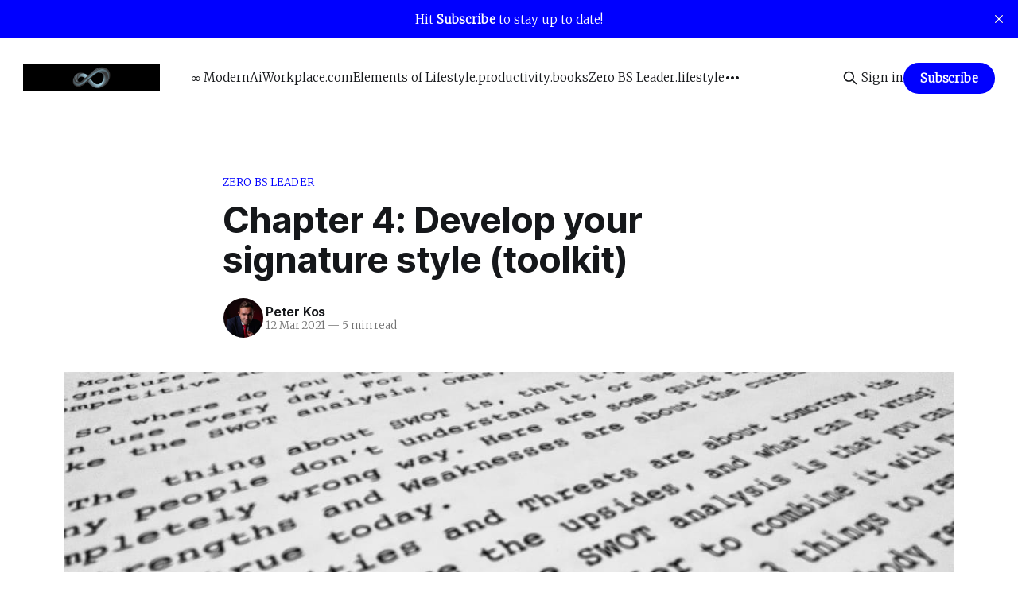

--- FILE ---
content_type: text/html; charset=utf-8
request_url: https://www.peterkos.org/chapter-4-develop-your-signature-style-toolkit/
body_size: 7828
content:
<!DOCTYPE html>
<html lang="en">
<head>

    <title>Chapter 4: Develop your signature style (toolkit)</title>
    <meta charset="utf-8">
    <meta name="viewport" content="width=device-width, initial-scale=1.0">
    
    <link rel="preload" as="style" href="https://www.peterkos.org/assets/built/screen.css?v=d7dd9e73a1">
    <link rel="preload" as="script" href="https://www.peterkos.org/assets/built/source.js?v=d7dd9e73a1">
    
    <link rel="preload" as="font" type="font/woff2" href="https://www.peterkos.org/assets/fonts/inter-roman.woff2?v=d7dd9e73a1" crossorigin="anonymous">
<style>
    @font-face {
        font-family: "Inter";
        font-style: normal;
        font-weight: 100 900;
        font-display: optional;
        src: url(https://www.peterkos.org/assets/fonts/inter-roman.woff2?v=d7dd9e73a1) format("woff2");
        unicode-range: U+0000-00FF, U+0131, U+0152-0153, U+02BB-02BC, U+02C6, U+02DA, U+02DC, U+0304, U+0308, U+0329, U+2000-206F, U+2074, U+20AC, U+2122, U+2191, U+2193, U+2212, U+2215, U+FEFF, U+FFFD;
    }
</style>
        <link rel="preload" as="font" type="font/woff2" href="https://www.peterkos.org/assets/fonts/eb-garamond-roman.woff2?v=d7dd9e73a1" crossorigin="anonymous">
<link rel="preload" as="font" type="font/woff2" href="https://www.peterkos.org/assets/fonts/eb-garamond-italic.woff2?v=d7dd9e73a1" crossorigin="anonymous">
<style>
    @font-face {
        font-family: "EB Garamond";
        font-style: normal;
        font-weight: 400 800;
        font-display: optional;
        src: url(https://www.peterkos.org/assets/fonts/eb-garamond-roman.woff2?v=d7dd9e73a1) format("woff2");
        unicode-range: U+0000-00FF, U+0131, U+0152-0153, U+02BB-02BC, U+02C6, U+02DA, U+02DC, U+0304, U+0308, U+0329, U+2000-206F, U+2074, U+20AC, U+2122, U+2191, U+2193, U+2212, U+2215, U+FEFF, U+FFFD;
    }

    @font-face {
        font-family: "EB Garamond";
        font-style: italic;
        font-weight: 400 800;
        font-display: optional;
        src: url(https://www.peterkos.org/assets/fonts/eb-garamond-italic.woff2?v=d7dd9e73a1) format("woff2");
        unicode-range: U+0000-00FF, U+0131, U+0152-0153, U+02BB-02BC, U+02C6, U+02DA, U+02DC, U+0304, U+0308, U+0329, U+2000-206F, U+2074, U+20AC, U+2122, U+2191, U+2193, U+2212, U+2215, U+FEFF, U+FFFD;
    }
</style>
    <link rel="stylesheet" type="text/css" href="https://www.peterkos.org/assets/built/screen.css?v=d7dd9e73a1">

    <style>
        :root {
            --background-color: #ffffff
        }
    </style>

    <script>
        /* The script for calculating the color contrast has been taken from
        https://gomakethings.com/dynamically-changing-the-text-color-based-on-background-color-contrast-with-vanilla-js/ */
        var accentColor = getComputedStyle(document.documentElement).getPropertyValue('--background-color');
        accentColor = accentColor.trim().slice(1);

        if (accentColor.length === 3) {
            accentColor = accentColor[0] + accentColor[0] + accentColor[1] + accentColor[1] + accentColor[2] + accentColor[2];
        }

        var r = parseInt(accentColor.substr(0, 2), 16);
        var g = parseInt(accentColor.substr(2, 2), 16);
        var b = parseInt(accentColor.substr(4, 2), 16);
        var yiq = ((r * 299) + (g * 587) + (b * 114)) / 1000;
        var textColor = (yiq >= 128) ? 'dark' : 'light';

        document.documentElement.className = `has-${textColor}-text`;
    </script>

    <meta name="description" content="“Good artists copy; great artists steal.”—Steve Jobs (stolen from Pablo Picasso)">
    <link rel="icon" href="https://www.peterkos.org/content/images/size/w256h256/format/jpeg/2023/12/PeterKos_3.jpg" type="image/jpeg">
    <link rel="canonical" href="https://www.peterkos.org/chapter-4-develop-your-signature-style-toolkit/">
    <meta name="referrer" content="no-referrer-when-downgrade">
    
    <meta property="og:site_name" content="Peter Kos">
    <meta property="og:type" content="article">
    <meta property="og:title" content="Chapter 4: Develop your signature style (toolkit)">
    <meta property="og:description" content="“Good artists copy; great artists steal.”—Steve Jobs (stolen from Pablo Picasso)">
    <meta property="og:url" content="https://www.peterkos.org/chapter-4-develop-your-signature-style-toolkit/">
    <meta property="og:image" content="https://www.peterkos.org/content/images/size/w1200/2021/03/IMG_0099.jpg">
    <meta property="article:published_time" content="2021-03-12T17:52:00.000Z">
    <meta property="article:modified_time" content="2022-04-17T18:02:00.000Z">
    <meta property="article:tag" content="Zero BS Leader">
    <meta property="article:tag" content=".books">
    
    <meta property="article:publisher" content="https://www.facebook.com/peterkos.org">
    <meta property="article:author" content="https://www.facebook.com/peter.kos.1232">
    <meta name="twitter:card" content="summary_large_image">
    <meta name="twitter:title" content="Chapter 4: Develop your signature style (toolkit)">
    <meta name="twitter:description" content="“Good artists copy; great artists steal.”—Steve Jobs (stolen from Pablo Picasso)">
    <meta name="twitter:url" content="https://www.peterkos.org/chapter-4-develop-your-signature-style-toolkit/">
    <meta name="twitter:image" content="https://www.peterkos.org/content/images/size/w1200/2021/03/IMG_0099.jpg">
    <meta name="twitter:label1" content="Written by">
    <meta name="twitter:data1" content="Peter Kos">
    <meta name="twitter:label2" content="Filed under">
    <meta name="twitter:data2" content="Zero BS Leader, .books">
    <meta name="twitter:site" content="@ofkos">
    <meta name="twitter:creator" content="@ofkos">
    <meta property="og:image:width" content="1200">
    <meta property="og:image:height" content="900">
    
    <script type="application/ld+json">
{
    "@context": "https://schema.org",
    "@type": "Article",
    "publisher": {
        "@type": "Organization",
        "name": "Peter Kos",
        "url": "https://www.peterkos.org/",
        "logo": {
            "@type": "ImageObject",
            "url": "https://www.peterkos.org/content/images/2024/02/logo-only-1.png"
        }
    },
    "author": {
        "@type": "Person",
        "name": "Peter Kos",
        "image": {
            "@type": "ImageObject",
            "url": "https://www.peterkos.org/content/images/size/w1200/2020/11/PeterKos_3.jpg",
            "width": 1200,
            "height": 1800
        },
        "url": "https://www.peterkos.org/author/peter/",
        "sameAs": [
            "https://www.linkedin.com/in/peterkos/",
            "https://www.facebook.com/peter.kos.1232",
            "https://x.com/ofkos"
        ]
    },
    "headline": "Chapter 4: Develop your signature style (toolkit)",
    "url": "https://www.peterkos.org/chapter-4-develop-your-signature-style-toolkit/",
    "datePublished": "2021-03-12T17:52:00.000Z",
    "dateModified": "2022-04-17T18:02:00.000Z",
    "image": {
        "@type": "ImageObject",
        "url": "https://www.peterkos.org/content/images/size/w1200/2021/03/IMG_0099.jpg",
        "width": 1200,
        "height": 900
    },
    "keywords": "Zero BS Leader, .books",
    "description": "“Good artists copy; great artists steal.”\n—Steve Jobs (stolen from Pablo Picasso)\n\nEverybody gets a stamp. It can be based on a stereotype, physical appearance, the type of work they’re doing, or their personality. Sometimes it’s tough to get rid of a lousy nickname, but there’s something we can all do to help shape the narrative that defines us — having a signature style.\n\nYou might know Steve Jobs for the way he commanded the stage. Seth Godin is known for the way he tells stories and the way ",
    "mainEntityOfPage": "https://www.peterkos.org/chapter-4-develop-your-signature-style-toolkit/"
}
    </script>

    <meta name="generator" content="Ghost 6.13">
    <link rel="alternate" type="application/rss+xml" title="Peter Kos" href="https://www.peterkos.org/rss/">
    <script defer src="https://cdn.jsdelivr.net/ghost/portal@~2.56/umd/portal.min.js" data-i18n="true" data-ghost="https://www.peterkos.org/" data-key="53fc87028e786738d0aade6dc3" data-api="https://peterkos.ghost.io/ghost/api/content/" data-locale="en" crossorigin="anonymous"></script><style id="gh-members-styles">.gh-post-upgrade-cta-content,
.gh-post-upgrade-cta {
    display: flex;
    flex-direction: column;
    align-items: center;
    font-family: -apple-system, BlinkMacSystemFont, 'Segoe UI', Roboto, Oxygen, Ubuntu, Cantarell, 'Open Sans', 'Helvetica Neue', sans-serif;
    text-align: center;
    width: 100%;
    color: #ffffff;
    font-size: 16px;
}

.gh-post-upgrade-cta-content {
    border-radius: 8px;
    padding: 40px 4vw;
}

.gh-post-upgrade-cta h2 {
    color: #ffffff;
    font-size: 28px;
    letter-spacing: -0.2px;
    margin: 0;
    padding: 0;
}

.gh-post-upgrade-cta p {
    margin: 20px 0 0;
    padding: 0;
}

.gh-post-upgrade-cta small {
    font-size: 16px;
    letter-spacing: -0.2px;
}

.gh-post-upgrade-cta a {
    color: #ffffff;
    cursor: pointer;
    font-weight: 500;
    box-shadow: none;
    text-decoration: underline;
}

.gh-post-upgrade-cta a:hover {
    color: #ffffff;
    opacity: 0.8;
    box-shadow: none;
    text-decoration: underline;
}

.gh-post-upgrade-cta a.gh-btn {
    display: block;
    background: #ffffff;
    text-decoration: none;
    margin: 28px 0 0;
    padding: 8px 18px;
    border-radius: 4px;
    font-size: 16px;
    font-weight: 600;
}

.gh-post-upgrade-cta a.gh-btn:hover {
    opacity: 0.92;
}</style><script async src="https://js.stripe.com/v3/"></script>
    <script defer src="https://cdn.jsdelivr.net/ghost/sodo-search@~1.8/umd/sodo-search.min.js" data-key="53fc87028e786738d0aade6dc3" data-styles="https://cdn.jsdelivr.net/ghost/sodo-search@~1.8/umd/main.css" data-sodo-search="https://peterkos.ghost.io/" data-locale="en" crossorigin="anonymous"></script>
    <script defer src="https://cdn.jsdelivr.net/ghost/announcement-bar@~1.1/umd/announcement-bar.min.js" data-announcement-bar="https://www.peterkos.org/" data-api-url="https://www.peterkos.org/members/api/announcement/" crossorigin="anonymous"></script>
    <link href="https://www.peterkos.org/webmentions/receive/" rel="webmention">
    <script defer src="/public/cards.min.js?v=d7dd9e73a1"></script>
    <link rel="stylesheet" type="text/css" href="/public/cards.min.css?v=d7dd9e73a1">
    <script defer src="/public/member-attribution.min.js?v=d7dd9e73a1"></script>
    <script defer src="/public/ghost-stats.min.js?v=d7dd9e73a1" data-stringify-payload="false" data-datasource="analytics_events" data-storage="localStorage" data-host="https://www.peterkos.org/.ghost/analytics/api/v1/page_hit"  tb_site_uuid="ee81f2ce-30b7-4307-b95a-f9f913343679" tb_post_uuid="94c8fdfc-e3af-4ad4-9585-4f93e775f6d3" tb_post_type="post" tb_member_uuid="undefined" tb_member_status="undefined"></script><style>:root {--ghost-accent-color: #0000FF;}</style>
    <!-- Google tag (gtag.js) -->
<script async src="https://www.googletagmanager.com/gtag/js?id=G-KE9G6TMCZ4"></script>
<script>
  window.dataLayer = window.dataLayer || [];
  function gtag(){dataLayer.push(arguments);}
  gtag('js', new Date());

  gtag('config', 'G-KE9G6TMCZ4');
</script>


<!-- Google Tag Manager -->
<script>(function(w,d,s,l,i){w[l]=w[l]||[];w[l].push({'gtm.start':
new Date().getTime(),event:'gtm.js'});var f=d.getElementsByTagName(s)[0],
j=d.createElement(s),dl=l!='dataLayer'?'&l='+l:'';j.async=true;j.src=
'https://www.googletagmanager.com/gtm.js?id='+i+dl;f.parentNode.insertBefore(j,f);
})(window,document,'script','dataLayer','GTM-MDJW8LJ');</script>
<!-- End Google Tag Manager -->

<!-- Facebook domain verification -->
<meta name="facebook-domain-verification" content="54zxcpwf9m2y2xlc6qz1npj18y0gj5" />


<!-- Site font -->

<link rel="preconnect" href="https://fonts.googleapis.com">
<link rel="preconnect" href="https://fonts.gstatic.com" crossorigin>
<link href="https://fonts.googleapis.com/css2?family=Merriweather:wght@300&display=swap" rel="stylesheet">
<style>
  body {
    font-family: 'Merriweather', serif;
  }


</style>

<!-- This hides dates from posts -->

<style>
.feed-calendar,
.single-meta-date {
    display: none;
}
.single-meta-length::before {
    content: "";
}
  </style> 




<!-- hide article image in post 
<style>
.single-media { display: none; }
</style>
-->

</head>
<body class="post-template tag-zerobsleader tag-hash-challengeaccepted tag-books has-sans-title has-serif-body">

<div class="gh-viewport">
    
    <header id="gh-navigation" class="gh-navigation is-left-logo gh-outer">
    <div class="gh-navigation-inner gh-inner">

        <div class="gh-navigation-brand">
            <a class="gh-navigation-logo is-title" href="https://www.peterkos.org">
                    <img src="https://www.peterkos.org/content/images/2024/02/logo-only-1.png" alt="Peter Kos">
            </a>
            <button class="gh-search gh-icon-button" aria-label="Search this site" data-ghost-search>
    <svg xmlns="http://www.w3.org/2000/svg" fill="none" viewBox="0 0 24 24" stroke="currentColor" stroke-width="2" width="20" height="20"><path stroke-linecap="round" stroke-linejoin="round" d="M21 21l-6-6m2-5a7 7 0 11-14 0 7 7 0 0114 0z"></path></svg></button>            <button class="gh-burger gh-icon-button" aria-label="Menu">
                <svg xmlns="http://www.w3.org/2000/svg" width="24" height="24" fill="currentColor" viewBox="0 0 256 256"><path d="M224,128a8,8,0,0,1-8,8H40a8,8,0,0,1,0-16H216A8,8,0,0,1,224,128ZM40,72H216a8,8,0,0,0,0-16H40a8,8,0,0,0,0,16ZM216,184H40a8,8,0,0,0,0,16H216a8,8,0,0,0,0-16Z"></path></svg>                <svg xmlns="http://www.w3.org/2000/svg" width="24" height="24" fill="currentColor" viewBox="0 0 256 256"><path d="M205.66,194.34a8,8,0,0,1-11.32,11.32L128,139.31,61.66,205.66a8,8,0,0,1-11.32-11.32L116.69,128,50.34,61.66A8,8,0,0,1,61.66,50.34L128,116.69l66.34-66.35a8,8,0,0,1,11.32,11.32L139.31,128Z"></path></svg>            </button>
        </div>

        <nav class="gh-navigation-menu">
            <ul class="nav">
    <li class="nav-modernaiworkplace-com"><a href="https://www.modernaiworkplace.com/">∞ ModernAiWorkplace.com</a></li>
    <li class="nav-elements-of-lifestyle"><a href="https://www.peterkos.org/tag/the-elements-of-lifestyle/">Elements of Lifestyle</a></li>
    <li class="nav-productivity"><a href="https://www.peterkos.org/tag/productivity/">.productivity</a></li>
    <li class="nav-books"><a href="https://www.peterkos.org/tag/books/">.books</a></li>
    <li class="nav-zero-bs-leader"><a href="https://www.peterkos.org/tag/zerobsleader/">Zero BS Leader</a></li>
    <li class="nav-lifestyle"><a href="https://www.peterkos.org/tag/lifestyle/">.lifestyle</a></li>
    <li class="nav-thoughts"><a href="https://www.peterkos.org/tag/thoughts/">.thoughts</a></li>
    <li class="nav-newsletter"><a href="https://www.peterkos.org/tag/newsletter/">newsletter</a></li>
    <li class="nav-about"><a href="https://www.peterkos.org/about-me/">About</a></li>
</ul>

        </nav>

        <div class="gh-navigation-actions">
                <button class="gh-search gh-icon-button" aria-label="Search this site" data-ghost-search>
    <svg xmlns="http://www.w3.org/2000/svg" fill="none" viewBox="0 0 24 24" stroke="currentColor" stroke-width="2" width="20" height="20"><path stroke-linecap="round" stroke-linejoin="round" d="M21 21l-6-6m2-5a7 7 0 11-14 0 7 7 0 0114 0z"></path></svg></button>                <div class="gh-navigation-members">
                            <a href="#/portal/signin" data-portal="signin">Sign in</a>
                                <a class="gh-button" href="#/portal/signup" data-portal="signup">Subscribe</a>
                </div>
        </div>

    </div>
</header>

    

<main class="gh-main">

    <article class="gh-article post tag-zerobsleader tag-hash-challengeaccepted tag-books">

        <header class="gh-article-header gh-canvas">

                <a class="gh-article-tag" href="https://www.peterkos.org/tag/zerobsleader/">Zero BS Leader</a>
            <h1 class="gh-article-title is-title">Chapter 4: Develop your signature style (toolkit)</h1>

            <div class="gh-article-meta">
                <div class="gh-article-author-image instapaper_ignore">
                            <a href="/author/peter/">
                                <img class="author-profile-image" src="/content/images/size/w160/2020/11/PeterKos_3.jpg" alt="Peter Kos">
                            </a>
                </div>
                <div class="gh-article-meta-wrapper">
                    <h4 class="gh-article-author-name"><a href="/author/peter/">Peter Kos</a></h4>
                    <div class="gh-article-meta-content">
                        <time class="gh-article-meta-date" datetime="2021-03-12">12 Mar 2021</time>
                            <span class="gh-article-meta-length"><span class="bull">—</span> 5 min read</span>
                    </div>
                </div>
            </div>

                <figure class="gh-article-image">
        <img
            srcset="/content/images/size/w320/2021/03/IMG_0099.jpg 320w,
                    /content/images/size/w600/2021/03/IMG_0099.jpg 600w,
                    /content/images/size/w960/2021/03/IMG_0099.jpg 960w,
                    /content/images/size/w1200/2021/03/IMG_0099.jpg 1200w,
                    /content/images/size/w2000/2021/03/IMG_0099.jpg 2000w"
            sizes="(max-width: 1200px) 100vw, 1120px"
            src="/content/images/size/w1200/2021/03/IMG_0099.jpg"
            alt="Chapter 4: Develop your signature style (toolkit)"
        >
    </figure>

        </header>

        <section class="gh-content gh-canvas is-body">
            <blockquote>“Good artists copy; great artists steal.”<br>—Steve Jobs (stolen from Pablo Picasso)</blockquote><p>Everybody gets a stamp. It can be based on a stereotype, physical appearance, the type of work they’re doing, or their personality. Sometimes it’s tough to get rid of a lousy nickname, but there’s something we can all do to help shape the narrative that defines us — having a signature style.</p><p>You might know Steve Jobs for the way he commanded the stage. Seth Godin is known for the way he tells stories and the way he writes. What is your signature style?</p>
<aside class="gh-post-upgrade-cta">
    <div class="gh-post-upgrade-cta-content" style="background-color: #0000FF">
            <h2>This post is for subscribers only</h2>
            <a class="gh-btn" data-portal="signup" href="#/portal/signup" style="color:#0000FF">Subscribe now</a>
            <p><small>Already have an account? <a data-portal="signin" href="#/portal/signin">Sign in</a></small></p>
    </div>
</aside>

        </section>

    </article>


</main>


            <section class="gh-container is-grid gh-outer">
                <div class="gh-container-inner gh-inner">
                    <h2 class="gh-container-title">Read more</h2>
                    <div class="gh-feed">
                            <article class="gh-card post featured">
    <a class="gh-card-link" href="/5-things-to-wrap-up-2024/">
            <figure class="gh-card-image">
                <img
                    srcset="/content/images/size/w160/format/webp/2024/12/IMG_6455.JPG 160w,
                            /content/images/size/w320/format/webp/2024/12/IMG_6455.JPG 320w,
                            /content/images/size/w600/format/webp/2024/12/IMG_6455.JPG 600w,
                            /content/images/size/w960/format/webp/2024/12/IMG_6455.JPG 960w,
                            /content/images/size/w1200/format/webp/2024/12/IMG_6455.JPG 1200w,
                            /content/images/size/w2000/format/webp/2024/12/IMG_6455.JPG 2000w"
                    sizes="320px"
                    src="/content/images/size/w600/2024/12/IMG_6455.JPG"
                    alt="Amazon Kindle Scribe"
                    loading="lazy"
                >
            </figure>
        <div class="gh-card-wrapper">
            <h3 class="gh-card-title is-title">5 things to wrap up 2024</h3>
                <p class="gh-card-excerpt is-body">Enter 2025 as the best version of you. 
Amazon Kindle Scribe, Elon, Rule of 3s, Life Design Worksheet, and AI. </p>
            <footer class="gh-card-meta">
<!--
             --><!--
         --></footer>
        </div>
    </a>
</article>
                            <article class="gh-card post featured">
    <a class="gh-card-link" href="/the-algebra-of-wealth-a-simple-formula-for-success-by-scott-galloway/">
            <figure class="gh-card-image">
                <img
                    srcset="/content/images/size/w160/format/webp/2024/12/IMG_4919.JPG 160w,
                            /content/images/size/w320/format/webp/2024/12/IMG_4919.JPG 320w,
                            /content/images/size/w600/format/webp/2024/12/IMG_4919.JPG 600w,
                            /content/images/size/w960/format/webp/2024/12/IMG_4919.JPG 960w,
                            /content/images/size/w1200/format/webp/2024/12/IMG_4919.JPG 1200w,
                            /content/images/size/w2000/format/webp/2024/12/IMG_4919.JPG 2000w"
                    sizes="320px"
                    src="/content/images/size/w600/2024/12/IMG_4919.JPG"
                    alt="The Algebra of Wealth by Scott Galloway"
                    loading="lazy"
                >
            </figure>
        <div class="gh-card-wrapper">
            <h3 class="gh-card-title is-title">The Algebra of Wealth: a Simple Formula for Success by Scott Galloway</h3>
                <p class="gh-card-excerpt is-body">The wealth creation formula: WEALTH &#x3D; Focus + (Stoicism x Time x Diversification).  Supported with data, interesting stories, and almost zero BS. </p>
            <footer class="gh-card-meta">
<!--
             --><!--
         --></footer>
        </div>
    </a>
</article>
                            <article class="gh-card post featured">
    <a class="gh-card-link" href="/personal-transformation/">
            <figure class="gh-card-image">
                <img
                    srcset="/content/images/size/w160/format/webp/2023/12/IMG_1120.JPG 160w,
                            /content/images/size/w320/format/webp/2023/12/IMG_1120.JPG 320w,
                            /content/images/size/w600/format/webp/2023/12/IMG_1120.JPG 600w,
                            /content/images/size/w960/format/webp/2023/12/IMG_1120.JPG 960w,
                            /content/images/size/w1200/format/webp/2023/12/IMG_1120.JPG 1200w,
                            /content/images/size/w2000/format/webp/2023/12/IMG_1120.JPG 2000w"
                    sizes="320px"
                    src="/content/images/size/w600/2023/12/IMG_1120.JPG"
                    alt="Cancun, Mexico. "
                    loading="lazy"
                >
            </figure>
        <div class="gh-card-wrapper">
            <h3 class="gh-card-title is-title">Personal Transformation</h3>
                <p class="gh-card-excerpt is-body">⚖️ Finding your ENOUGH is an ongoing process. It may evolve and change as you grow and gain new experiences. Practice a growth mindset. </p>
            <footer class="gh-card-meta">
<!--
             --><!--
         --></footer>
        </div>
    </a>
</article>
                            <article class="gh-card post">
    <a class="gh-card-link" href="/the-rule-of-threes/">
            <figure class="gh-card-image">
                <img
                    srcset="/content/images/size/w160/format/webp/2024/02/DALL-E-2024-02-02-17.08.48---Create-a-futuristic-design-in-landscape-orientation-that-symbolizes-the--Rule-of-3-s--principle-in-management-and-leadership--similar-to-a-motivationa.webp 160w,
                            /content/images/size/w320/format/webp/2024/02/DALL-E-2024-02-02-17.08.48---Create-a-futuristic-design-in-landscape-orientation-that-symbolizes-the--Rule-of-3-s--principle-in-management-and-leadership--similar-to-a-motivationa.webp 320w,
                            /content/images/size/w600/format/webp/2024/02/DALL-E-2024-02-02-17.08.48---Create-a-futuristic-design-in-landscape-orientation-that-symbolizes-the--Rule-of-3-s--principle-in-management-and-leadership--similar-to-a-motivationa.webp 600w,
                            /content/images/size/w960/format/webp/2024/02/DALL-E-2024-02-02-17.08.48---Create-a-futuristic-design-in-landscape-orientation-that-symbolizes-the--Rule-of-3-s--principle-in-management-and-leadership--similar-to-a-motivationa.webp 960w,
                            /content/images/size/w1200/format/webp/2024/02/DALL-E-2024-02-02-17.08.48---Create-a-futuristic-design-in-landscape-orientation-that-symbolizes-the--Rule-of-3-s--principle-in-management-and-leadership--similar-to-a-motivationa.webp 1200w,
                            /content/images/size/w2000/format/webp/2024/02/DALL-E-2024-02-02-17.08.48---Create-a-futuristic-design-in-landscape-orientation-that-symbolizes-the--Rule-of-3-s--principle-in-management-and-leadership--similar-to-a-motivationa.webp 2000w"
                    sizes="320px"
                    src="/content/images/size/w600/2024/02/DALL-E-2024-02-02-17.08.48---Create-a-futuristic-design-in-landscape-orientation-that-symbolizes-the--Rule-of-3-s--principle-in-management-and-leadership--similar-to-a-motivationa.webp"
                    alt="The Rule of Threes"
                    loading="lazy"
                >
            </figure>
        <div class="gh-card-wrapper">
            <h3 class="gh-card-title is-title">The Rule of Threes</h3>
                <p class="gh-card-excerpt is-body">Welcome to the world of the Rule of 3s - your new best friend in leadership and management. This isn&#x27;t just theory; it&#x27;s a practical, straightforward tool to sharpen your leadership skills.</p>
            <footer class="gh-card-meta">
<!--
             --><!--
         --></footer>
        </div>
    </a>
</article>
                    </div>
                </div>
            </section>

    
    <footer class="gh-footer gh-outer">
    <div class="gh-footer-inner gh-inner">

        <div class="gh-footer-bar">
            <span class="gh-footer-logo is-title">
                    <img src="https://www.peterkos.org/content/images/2024/02/logo-only-1.png" alt="Peter Kos">
            </span>
            <nav class="gh-footer-menu">
                <ul class="nav">
    <li class="nav-ideas4growth"><a href="https://www.ideas4growth.com/">ideas4growth</a></li>
    <li class="nav-home"><a href="https://www.peterkos.org/">Home</a></li>
    <li class="nav-photography-page"><a href="https://www.instagram.com/ofkos_iphotography/">Photography page</a></li>
    <li class="nav-affiliate-disclosure"><a href="https://www.peterkos.org/affiliate-disclosure/">Affiliate disclosure</a></li>
    <li class="nav-contact-me"><a href="https://www.peterkos.org/contact/">Contact me</a></li>
    <li class="nav-publish-with-ghost"><a href="https://ghost.org?via=peter23">Publish with Ghost</a></li>
</ul>

            </nav>
            <div class="gh-footer-copyright">
                Powered by <a href="https://ghost.org/" target="_blank" rel="noopener">Ghost</a>
            </div>
        </div>

                <section class="gh-footer-signup">
                    <h2 class="gh-footer-signup-header is-title">
                        Peter Kos
                    </h2>
                    <p class="gh-footer-signup-subhead is-body">
                        curiosity | leadership | growth
                    </p>
                    <form class="gh-form" data-members-form>
    <input class="gh-form-input" id="footer-email" name="email" type="email" placeholder="jamie@example.com" required data-members-email>
    <button class="gh-button" type="submit" aria-label="Subscribe">
        <span><span>Subscribe</span> <svg xmlns="http://www.w3.org/2000/svg" width="32" height="32" fill="currentColor" viewBox="0 0 256 256"><path d="M224.49,136.49l-72,72a12,12,0,0,1-17-17L187,140H40a12,12,0,0,1,0-24H187L135.51,64.48a12,12,0,0,1,17-17l72,72A12,12,0,0,1,224.49,136.49Z"></path></svg></span>
        <svg xmlns="http://www.w3.org/2000/svg" height="24" width="24" viewBox="0 0 24 24">
    <g stroke-linecap="round" stroke-width="2" fill="currentColor" stroke="none" stroke-linejoin="round" class="nc-icon-wrapper">
        <g class="nc-loop-dots-4-24-icon-o">
            <circle cx="4" cy="12" r="3"></circle>
            <circle cx="12" cy="12" r="3"></circle>
            <circle cx="20" cy="12" r="3"></circle>
        </g>
        <style data-cap="butt">
            .nc-loop-dots-4-24-icon-o{--animation-duration:0.8s}
            .nc-loop-dots-4-24-icon-o *{opacity:.4;transform:scale(.75);animation:nc-loop-dots-4-anim var(--animation-duration) infinite}
            .nc-loop-dots-4-24-icon-o :nth-child(1){transform-origin:4px 12px;animation-delay:-.3s;animation-delay:calc(var(--animation-duration)/-2.666)}
            .nc-loop-dots-4-24-icon-o :nth-child(2){transform-origin:12px 12px;animation-delay:-.15s;animation-delay:calc(var(--animation-duration)/-5.333)}
            .nc-loop-dots-4-24-icon-o :nth-child(3){transform-origin:20px 12px}
            @keyframes nc-loop-dots-4-anim{0%,100%{opacity:.4;transform:scale(.75)}50%{opacity:1;transform:scale(1)}}
        </style>
    </g>
</svg>        <svg class="checkmark" xmlns="http://www.w3.org/2000/svg" viewBox="0 0 52 52">
    <path class="checkmark__check" fill="none" d="M14.1 27.2l7.1 7.2 16.7-16.8"/>
    <style>
        .checkmark {
            width: 40px;
            height: 40px;
            display: block;
            stroke-width: 2.5;
            stroke: currentColor;
            stroke-miterlimit: 10;
        }

        .checkmark__check {
            transform-origin: 50% 50%;
            stroke-dasharray: 48;
            stroke-dashoffset: 48;
            animation: stroke .3s cubic-bezier(0.650, 0.000, 0.450, 1.000) forwards;
        }

        @keyframes stroke {
            100% { stroke-dashoffset: 0; }
        }
    </style>
</svg>    </button>
    <p data-members-error></p>
</form>                </section>

    </div>
</footer>    
</div>

    <div class="pswp" tabindex="-1" role="dialog" aria-hidden="true">
    <div class="pswp__bg"></div>

    <div class="pswp__scroll-wrap">
        <div class="pswp__container">
            <div class="pswp__item"></div>
            <div class="pswp__item"></div>
            <div class="pswp__item"></div>
        </div>

        <div class="pswp__ui pswp__ui--hidden">
            <div class="pswp__top-bar">
                <div class="pswp__counter"></div>

                <button class="pswp__button pswp__button--close" title="Close (Esc)"></button>
                <button class="pswp__button pswp__button--share" title="Share"></button>
                <button class="pswp__button pswp__button--fs" title="Toggle fullscreen"></button>
                <button class="pswp__button pswp__button--zoom" title="Zoom in/out"></button>

                <div class="pswp__preloader">
                    <div class="pswp__preloader__icn">
                        <div class="pswp__preloader__cut">
                            <div class="pswp__preloader__donut"></div>
                        </div>
                    </div>
                </div>
            </div>

            <div class="pswp__share-modal pswp__share-modal--hidden pswp__single-tap">
                <div class="pswp__share-tooltip"></div>
            </div>

            <button class="pswp__button pswp__button--arrow--left" title="Previous (arrow left)"></button>
            <button class="pswp__button pswp__button--arrow--right" title="Next (arrow right)"></button>

            <div class="pswp__caption">
                <div class="pswp__caption__center"></div>
            </div>
        </div>
    </div>
</div>
<script src="https://www.peterkos.org/assets/built/source.js?v=d7dd9e73a1"></script>

<!-- This opens external links in a new window -->
<script>
	var links = document.querySelectorAll('a');
	links.forEach((link) => {
		var a = new RegExp('/' + window.location.host + '/');
		if(link.href.indexOf("javascript") == -1){
			if(!a.test(link.href)) {
				link.addEventListener('click', (event) => {
					event.preventDefault();
					event.stopPropagation();
					window.open(link.href, '_blank');
				});
			}
		}
	});
</script>
<!-- END This opens external links in a new window -->

As an Amazon Associate I earn from qualifying purchases.

</body>
</html>
